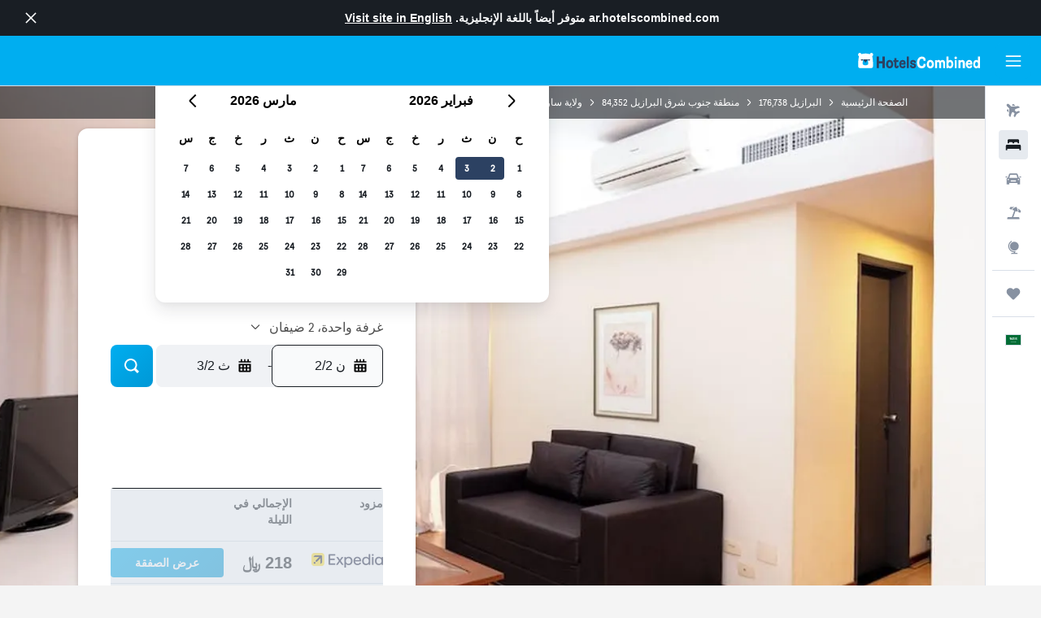

--- FILE ---
content_type: image/svg+xml
request_url: https://ar.hotelscombined.com/res/images/flags-svg/sa.svg
body_size: 2499
content:
<svg xmlns="http://www.w3.org/2000/svg"  viewBox="0 0 240 160"><path fill="#006C35" d="M0 0h240v160H0V0z"/><path fill="#FFF" d="M124.6 44.2l6.4 9 .7 6.8c.3 5 .4 11 0 16 1 0 2.5-1.4 3-3.6.3-3 0-9.3-.2-11.2v-2.6c2.3 4 4.6 8 6.8 12.5.8-.3.6-5 .2-5.6-1.8-4-4.4-7.8-5.2-9.2l-2.5-3.8c-.2-2.5-.4-4.6-.6-5.2-.4-2.6 1 .3 1-1.2-.6-2.6-2-4.4-3.7-6.8-.5-.8-.5-1-1.4.2-.4 1-.4 2-.3 3-1-1.3-.6-1-3.7-3.6-1.4-1-2-.5-2 .2-.5 3 .6 3.8 1.6 5.2zm5 .6c0 .6 0 1 .3 1.7l-1.2-1.4c-1-1 .5-1.5.7-.2zm5.6-4c-.3-.8.7-1.3 1.4-1 1.2.4 2 2.8 1.8 4-.3 1.3-1 3-1.3 2.7-.4-.2.5-1.4 0-2.8-.3-.8-2-2.4-1.8-2.8zM135 50c0-1.3 1.2-1.5 1.2-.4 0 .4.7.6.7 0 0-1 .8-.8.8 0 0 .6.4.7.5.5.2 0 0-.4 0-.6.3-1 1.2-1 1.2.7 0 2.2-2.4 2.5-3.7 2-1-.5-1-2-.8-2zm-10 27c.2-.5 0-1-.6-.8-1 .5-1.3-.5-.8-.8.4-.6 1.7-1.5 1.8-1.5.7-.4 1 .5 1 .2 0 .6-.4 1.2-.2 2 0 .3.2.7.8.5 1-.8 2-.8 2.8-1 .8 0 .8 1.4.3 1.4-1.7.5-2.5 1-3.7 1.4-.8.5-1.6-.2-1.2-1.3zm27.7-23.3c-.3-.8 0-1.6.2-2 .3-.3 1-.6 1.6-.3 0 0 .5.7.4.8.7.3 1 .2 1 0l-.2-1.4c.2-1 1-1.3 1.5-1.3.4 0 .8.2 1 .5.4.5.6 1.7.7 2.5 0 .4-.6 0-1 0s-.5.5-.5 1l-.2 3.8c-1.3.2-3.8-2.2-4.6-3.6zm2.6-14.2c.2-1.3.6-.5 1.2 0 1.2 1 1.7 1.4 3.2 3 1.7 2-2.2-.2.5 2.6l.4.5-.5-4.7c0-.8.5-1.4 1-1.7.6-1 0-1 3.7 5.5.2.5 0 1-.4 1-.6-.2-1-.6-.8 0 .2.8.2 3.6.5 4.8l3.4 5c-.5-4-1.2-8-2-12-.3-1.4-.6-3 .2-3.7.8-1 1.4-1.3 1.8-.6 1 1.5 3 6.6 2.6 7-.3.6-1 .2-1 .6-.2.2 0 2.2.2 2.8l1 5c0 1 .4 3.8.7 6.3l4.4 6.7c.5.6.8 5.2 0 5.7l-4-6.8V70c0 1.5-3 4.7-3 4 .2-4.2 0-8.5-.3-12.8-.8-1.4-1.8-2.8-2.7-4 .2 5 .4 13.8-.2 15.5-.5 1.4-1 2.2-2.2 2.8-1.5 1-3 .8-4.2-.3-.8-.4-1.4-1-2-1.7-.4-.6-1.5-.8-2 .5-.6.7-.6 4.3-2 5.7-.6.7-1.6 1.3-3 .3-1.4-.8-2-1.7-2.7-3.2-.6-1-1.6-5.2.7-7.8 0 .6-.7 4.4 1.4 7.2 1 1 2 .6 2.3 0 1.2-2.2 2-5.5 4-7.3.6-.7 1.2-1 2 0 0 0 2 2.8 2.4 3 .6.6 1.6 0 1.6 0 .6-.2 1.3-3 1.3-5-.4-5-.5-9.6-1-14.6-1.8-2.4-3.5-4.8-5.3-7-1.3-1.7-1.2-2.7-1-6zm4.3 27c-.2-1-1.2-2.8-1-3.3-.3-1 .5-1.6 1.3-1.4 1 .5 1.4 3.7 1.3 4.5 0 1.7-1 3-1.5 2.8-.5 0 0-2-.2-2.6zm-12 2.2zm22.7-24.3c-.3-1 .5-1.5 1.3-1.3 1 .6 1.7 3.6 1.6 4.5-.2 1.5-.8 3.2-1.2 3-.4-.2 0-2.3 0-3-.4-1-1.8-2.6-1.7-3zm-30 0c0-1.7.4-3.4 1-4.4.4-1 .5-1 1 0 1 1.5 2.7 5.4 2.3 6-.6 1-1.4-.7-1.2 2 1.3 6.5 2 13.6 1.8 22.6 0 1.5-1 3.5-1.7 4.4-2.2 4-4.5 5.5-7.3 5.8-1.6 0-2.8-1.7-2.5-2 3.3-1.3 6.4-4 8.5-6.3.6-.5.7-1.8.6-2.6-.8-9-1.3-16.8-2.5-25.7zm5 1.2c-.2-1.5 0-3.6.8-6 .8-1 .7-.6 1 .2.7 1.5 2.6 4 3.4 6 .2 1.3-2-.8-1.5 1.6.3 1.3 2 15 2.2 16.6 0 1.7.5 3.5.2 6.3-.5 2-1.5 4.2-2.4 4.2.3-9.6-1.7-18.8-3.6-29zm-14.8 19.7H119c-.3 0-.5-.4 0-.6 2.8-.4 7.7-1.2 8-5.8 0-2.5-1-4-4-4.5-2.2.2-3.7 2.3-3.5 4.6 0 .7.2 2-.4 2-4 .5-8.7 3-8.8 5-.4 0-.8-.5-.8-1.2-.2-3.3-1.2-7-3-9.8-1.2-1.2-1-.8-1.5-.4-1.3 1.4-.7 3 1.2 7.6.6 2 1.2 4.6.8 7-1.4 3-4.2 5.7-7 7.2-1.4.4-2.6.3-3 0-.7-.5-.7-1.5-.7-1.6 2.3-1.6 5-3 7-7.3.6-1.7.8-2.7.2-5.2-.2-1-.5-1.7-1.2-2.4.4-.3 1.4.5 1.6 0-.3-1.2-1.2-2.8-2-3.7-1-.7-1.8-.8-2.6 0-1 .4-1 2-.6 3.5.4 1 1.7 1.3 2.5 3.6 0 .7.3 1.7-.2 2.3-.3 1.3-4.4 4-5.3 5 0-1.8.2-3.2.2-3.2-1.6 1-2 4-2.4 5C89.8 75 85.4 77 83 79.6c-1.4 2 9-2.3 10-3 .3.4.3 1.2 1 2 1 1.5 3.3 2.4 5.5 1.8 3.7-1.3 6-4 8-6.7.3-.4.8-.8 1.2-.4 1.5 3.4 5.8 5.7 11.4 6 1.4-1.6.8-2.3.3-2.7-.2 0-2.8-1-3.2-2-.2-1 .5-2 1.7-2.5 3.6-.4 7-1 10.5-2 0-1.2.7-2.8 1.2-3.6.7-1 1-.8 0-1.3zm-7.4-7c1.2.6 1 1.8-.4 1-1.3-1-.6-1.7.5-1zm-5.7 11.4c-1.2.4-2.4.7-2.4 2.5.3 2.2-.3 2-1.3 1.3-.8-.5-3-2-3.2-4.7 0-.6.4-1.2 1.2-1.2l4.8.5c1.4.3 2 1.3.8 1.7zm43.5-10c0 .4-6 4.6-6.5 4.4-.3.3-.6-1.6 0-2 .2-.3 6.2-4.6 6.2-4.6.6-.3.6 2.3.3 2.2zm8.4 19.2s-2.6 1.6-3.8 1.3c-.6-.2-.5-.7-.3-1l1.3-1c.5-.6.3-1 0-1.3-.5-.3-1-.2-1-1 .3-1.4 3.5-.8 3 .2-.3 1-1 1.5 0 1.5.4 0 1 0 1.2.2 0 0 0 .6-.3 1zM68.8 59c2 .2 1.5 1 2 1.7-3.3 1.7-6.6 3.2-10 4.8.2-2.3 5-6.3 8-6.4zM92 68.3c0-1.2-1.5-1.8-1.5-2.3-.2-1 .5-1.2 1.3-1 1 .3 1.6 2.5 1.5 3-.2 1.3-.7 2.5-1.2 2.3-.4 0 .2-1.7 0-2zM63 40c-.3-1 .6-1.3 1.2-1 1.5.4 1.6 2.6 1.5 3.2-.2 1.2-.7 2.5-1 2.3-.5-.2 0-1.8-.3-2.3-.3-.7-1.5-2-1.4-2.3zm-2.4 5.5c1-1 1.3 3.7 2 5.6.6 2.8 1.5 1.7 1.7.3l.5-2.7c.4-2.8 2-4.5 2.6-4.4.7 0 1 0 1.4 1 .4.7.5 4 0 6 0 1.5 2 3.3 1.8 0-.3-2.3-.5-4.3-1.2-6.6-.2-1.3-.2-2.7 0-4.2.3-1 1.3-1 1.8-.3 1 1 1.2 4 1.3 5.4 0 1.2 0 3.7.7 5.5.4.8 1 1 1.2.2.3 0-.4-.8-.8-2-.6-1.5-1-4.6-.2-6 .3-.6 1-.6 1.4 0 .5.8 1 1 1.2 2.4.3 1 .7 1.3.2 4.5 0 .7 2.8 2.8 3.8 2.2.2-1-.2-2-.5-2.8-1.3-1.7-2-3.8-2-5.6.4-1.5 1.7-1.7 2.5-1 1 .5 1.7 1.8 2 3.2 0 .6-.8.7-1.2 0 0 0 1.2 3.5 1.4 6.6 0 1.8-1.4 3-3.8 3.6-1.5.4-2-.5-3-1.2-.6-.3-1.5-.3-1.6.4-.5.7.4 3.8.2 7.6 0 6.3-2.4 5.7-2.4 5.7l-.5-10c-.3-1-1-1-2-1-1-.4-2.2-1-2.2-2.8v-6c0-.7-.5-.7-.8 0-1.4 1 .7 8-3 7.6-3-.8-2.6-7.4-2.4-11zM64 76c.4 1.8-1.4 5.7-3.7 3.2-1-1.3-1-5.8 1-8.8.6-.7.6-.8.5.4-.2 1.3-.4 3-.3 4.7.2 3.4 1-1.3 2.4.6zm115-3.8c0 6.4-4 8.2-9.4 8.8-1.6 0-1.6-1.3.4-2.5 1-.8 5.8-2 6.6-7-.2-8.6-1.3-18-2.7-27.7-.3-1.5 0-3.3.5-4.3s.5-.8 1 0c1 1.5 3.6 5 3.2 5.5-.6 1.2-1.7-1.5-1 2.7 1.2 6.7 1.5 15.5 1.3 24.5zm-18.2 41.3c-.8 0-3 .4-3 .4-2.6-.4-4.4-.4-7.3-.5.3-.3.7-1.7.2-2.2l-.7-.2h-.2s-.4-.8-.2-1c-2 .5-1.8 2.5-.6 3.3-57.8 0-73-.7-73-.7 4 6 5.2 4.4 72.7 4.4-1 1.8.6 6.3 2.2 3.6 1 0 8.3.2 9 0 .3.6.8 1.2 1.6 1.2 4.7-1 2.6-8.6-.8-8.3zm-1.3 5.3H157c0-1-2.3-1-2.3 0-1.3.2-2.4 0-3.7 0-.4-.5-.3-1.4 0-1.6 0-.2 8.5 0 8.7 0 .3.5.2 1.4-.2 1.6zm-73-47.2c1-3 .6-8.4.6-8.4 1.8 1.8 4.2.2 4.7-.4.2-.3.8-.5 1.2 0 1.2 1 3.5.4 4-1.3.3-1.6.5-3.3.6-5-.6 0-1.8.4-2 1 0 .3 0 1.5-.4 1.7-.3.2-.8 0-.8-.4-.4-2-2-2-3 .8-.8.5-2 .7-2-.2 0-2-.7-2.2-2.3-1.3L85.7 47c.7 0 1.2.4 2-.3-2-6-2.8-7.3-4.4-7-.8.4-1.6 1-1.3 2.4 1 5.8 1.5 10.3 2.5 16 .2.8-.4 1.7-1.2 1.6-1.2-1-1.6-2.6-3.7-2.5-1.5 0-3.3 1.8-3.6 3.5-.3 1.3-.4 2.7 0 3.8 1 1.3 2.4 1.2 3.6 1 1-.5 1.7-1.4 2-1.2.2.5 0 3.5-4.4 6-2.7 1-5 1.4-6-.8-.7-1.4 0-6.7-1.7-5.5-5.3 13.6 12.4 15.5 14.3.6.2-.8 1-1 1-.2-.3 13.6-13.5 14.6-15.8 10.3-.7-1.3-.8-5.7-1.3-6-1.3-1-1.6 3.8-1.6 5.8.7 11 17.7 6.4 20.5-2.4zM78 61.8c-.4-.8 1.3-2 2-.7.4 1.4-1.4 1.8-2 .8zm31.4-19s.3-3 .5-3.6c.5-1.5 1.4-1.4 1.6-.2 0 1 0 1.7-.8 3.8-.5 1.2-1.6.8-1.4 0zM101 41c0-1.4 1.3-2.6 2-3 .7-.5.7-.2.7.6-.7 1-1.4 1.3-1 2.2 0 1 1.2-.3 1 .6-.5 1.5-2.7 2-2.6-.4zm-27-.4c0-1.2 1.2-1.7 1.2-.5 0 .5.7.6.7 0 0-1 .8-.8.8 0 0 .5.4 1 .6-.2.3-.8 1-.6 1.3 0v1c0 2-2.3 2.4-3.7 1.8-1-.5-1-2-1-2zm38.6 16.2c-.2-1.2 1-1.6 1-.4 0 .3.7.6.8 0 0-1 1-.8 1 0 0 .5.2.8.5-.2 0-.8 1-.6 1 0l.2 1c.8 2-2.4 2.3-3.7 1.7-1-.6-1-2-1-2.2zM99 42.2c1-1.2 1.2 6.2 2.2 7 .4.8 1 1.3 1.6-.4.6-2.5 1.6-5.5 3.6-7.4.4-.4 1.4-.8 2 .4.4.8.3 4.4.2 6.6.3 1.4.8 1.6 1.4 2 .7.3 1.6.6 2.4-.3.6-.6.7-.8 1-1.5.4-2.4 0-4.6-.5-6-1-2 .2-3 .5-3.7.7-1.3.6-1.8 1.3 0 1 1.7.6 5.2 1 7.7.4 3.3 1.3 3.6 1.8 3.7 1.3.2 2-1 2-1 .4-2.4-.8-4-1.5-5.4-.7-1-.7-2-.5-2.7 0-.6 0-1.3.7-2 1-.7 2-.6 2.7.2.7 1 2 2.8 1.6 3.4 0 .7-1 .4-1.3.4-.7 0 0 1.7 0 1.8.5 1 .5 2.6 1.2 3.7.8 1.2 2.4.3 3.4-.3.3-.2.8-.3.8.7 0 0-1 2.6-2.2 3.2-1.7.5-1-.4-.8-1.4 0-.2-1-.5-1.3.2l-1.2 2c-.5 1-2.8 1.3-3.8 1-1.2-.7-1.2-1.6-1.7-2-.6-.5-1.2-.5-1.6 0l-2 2s-2 1.7-4.5-.2c-1-1.3-1.4-2.2-1.4-6.5-.2-.5-.5-.4-1 .5-.6 3.2-1.6 6-3 5.5-2.3.6-5.3-5.6-3.4-11zM94 49.5c.6-.4 1-.2 1 .4-.4.5-.4 1-.3 1.7.5 1.5 2-1.2 2-.2-.8 2.7-3 2.6-3.7 1.5-.7-1-.3-3 1-3.5zm-2.5.6c.7 0 5.7-5.5 6-6l-.7-.6c-.3-.2-.2-.5 0-.7 1.2-.7 1-2.3.2-3-1.6-.7-2.3-.4-2.8 0-1 .7-1 2-.4 3 .7.2 1.3 1 1 1.3-2 2-7 5.4-7 6-.2.4 3.3.3 3.7 0zm3.6-9c.4 0 .8.4 1 .7 0 .4 0 .8-.3 1-.3 0-.7-.3-1-.7 0-.4 0-.8.3-1z"/></svg>